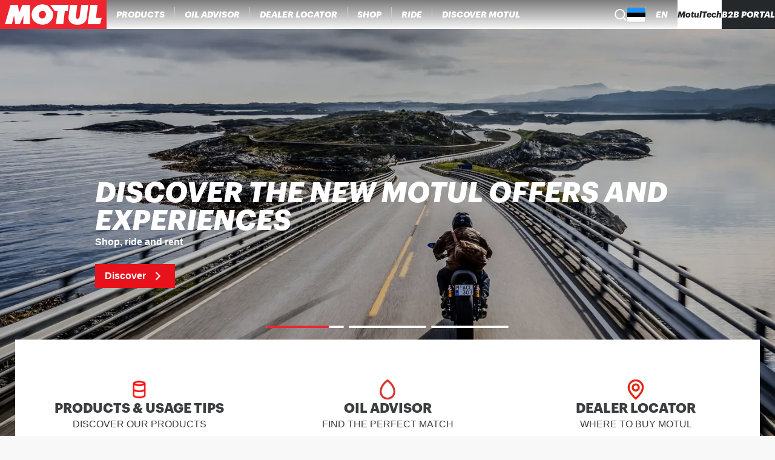

--- FILE ---
content_type: text/css;charset=utf-8
request_url: https://www.motul.com/_next/static/css/b840c42e5f0faecf.css
body_size: 1429
content:
.ProductNotFoundError_container__VzAre{display:flex;flex-flow:column nowrap;justify-content:center;align-items:center;padding:32px 1rem 40px;height:70vh;width:100vw;gap:.75rem}@media(min-width:48rem){.ProductNotFoundError_container__VzAre{padding:32px 6% 40px;gap:32px}}@media(min-width:64rem){.ProductNotFoundError_container__VzAre{padding:32px 11% 40px}}@media print{.ProductNotFoundError_container__VzAre{padding:32px 11% 40px}}@media(min-width:64rem){.ProductNotFoundError_container__VzAre{height:60vh}}@media print{.ProductNotFoundError_container__VzAre{height:60vh}}.ProductNotFoundError_title__gWD5c{font-size:1.875rem;font-weight:900;font-family:var(--font-family-title,graphik,"Helvetica Neue",helvetica,roboto,arial,sans-serif);color:#3b3e3f;text-align:center}@media(min-width:64rem){.ProductNotFoundError_title__gWD5c{max-width:70ch;width:50%}}@media print{.ProductNotFoundError_title__gWD5c{max-width:70ch;width:50%}}.ProductNotFoundError_button__2Yq8H{display:flex;flex-flow:row nowrap;justify-content:center;align-items:center;border-radius:.25rem;background-color:#e8121c;color:#fff;font-size:1rem;font-weight:700;font-family:var(--font-family-body,helvetica,arial,roboto,sans-serif);gap:1rem;padding:.75rem 1.5rem;cursor:pointer}.ProductNotFoundError_button__2Yq8H:hover{background-color:#bf2923}.ProductNotFoundError_button__2Yq8H[disabled]{background-color:#929394}.Product_product__DaKOx{display:flex;flex-flow:column nowrap;justify-content:center;align-items:center;padding:32px 1rem 40px}@media(min-width:48rem){.Product_product__DaKOx{padding:32px 6% 40px;gap:32px}}@media(min-width:64rem){.Product_product__DaKOx{padding:32px 11% 40px}}@media print{.Product_product__DaKOx{padding:32px 11% 40px}}.Product_product__DaKOx .Product_productCtasContainer__bmy0R{justify-content:center}.Product_breadcrumbWrapper__p8FMR{width:100%;padding:0 1.5rem;display:none}@media(min-width:64rem){.Product_breadcrumbWrapper__p8FMR{display:block}}@media print{.Product_breadcrumbWrapper__p8FMR{display:block}}.Product_productInformation__uwyDg{display:flex;flex-flow:column nowrap;justify-content:center;align-items:center;width:100%}@media(min-width:64rem){.Product_productInformation__uwyDg{display:flex;flex-flow:row nowrap;justify-content:center;align-items:flex-start}}@media print{.Product_productInformation__uwyDg{display:flex;flex-flow:row nowrap;justify-content:center;align-items:flex-start}}.Product_disclaimer__hgIb0{font-size:.75rem;font-weight:400;font-family:var(--font-family-body,helvetica,arial,roboto,sans-serif)}@media(min-width:64rem){.Product_disclaimer__hgIb0{display:none}}@media print{.Product_disclaimer__hgIb0{display:none}}.ProductContentSection_container__A_SPB{display:flex;flex-flow:column nowrap;justify-content:space-between;align-items:center;width:100%}.ProductContentSection_contentBlockTitle__CMwFY{font-size:1.625rem;font-weight:900;font-family:var(--font-family-title,graphik,"Helvetica Neue",helvetica,roboto,arial,sans-serif);font-style:italic;text-transform:uppercase;text-align:center;padding:4rem 0;width:100%}@media(min-width:64rem){.ProductContentSection_contentBlockTitle__CMwFY{width:60vw}}@media print{.ProductContentSection_contentBlockTitle__CMwFY{width:60vw}}.ProductContentSection_content__QQ7Cg{width:100%;-webkit-margin-after:3.125rem;margin-block-end:3.125rem}.ProductImage_imageWrapper__rrYOX,.ProductTutorials_tutorialsVideo__M8NLQ{position:relative;width:100%;aspect-ratio:16/9}@media(min-width:64rem){.ProductTutorials_tutorialsVideo__M8NLQ{width:80%}}@media print{.ProductTutorials_tutorialsVideo__M8NLQ{width:80%}}lite-youtube{background-color:#000;position:relative;display:block;contain:content;background-position:50%;background-size:cover;cursor:pointer;max-width:720px}lite-youtube:before{content:attr(data-title);display:block;position:absolute;top:0;background-image:linear-gradient(180deg,rgba(0,0,0,.67),rgba(0,0,0,.54) 14%,rgba(0,0,0,.15) 54%,rgb(0 0 0/5%) 72%,transparent 94%);height:99px;width:100%;font-family:YouTube Noto,Roboto,Arial,Helvetica,sans-serif;color:#eee;text-shadow:0 0 2px rgba(0,0,0,.5);font-size:18px;padding:25px 20px;overflow:hidden;white-space:nowrap;text-overflow:ellipsis;box-sizing:border-box}lite-youtube:hover:before{color:#fff}lite-youtube:after{content:"";display:block;padding-bottom:calc(100% / (16 / 9))}lite-youtube>iframe{top:0;left:0}lite-youtube>.lty-playbtn,lite-youtube>iframe{width:100%;height:100%;position:absolute;border:0}lite-youtube>.lty-playbtn{display:block;background:no-repeat 50%/68px 48px;background-image:url('data:image/svg+xml;utf8,<svg xmlns="http://www.w3.org/2000/svg" viewBox="0 0 68 48"><path d="M66.52 7.74c-.78-2.93-2.49-5.41-5.42-6.19C55.79.13 34 0 34 0S12.21.13 6.9 1.55c-2.93.78-4.63 3.26-5.42 6.19C.06 13.05 0 24 0 24s.06 10.95 1.48 16.26c.78 2.93 2.49 5.41 5.42 6.19C12.21 47.87 34 48 34 48s21.79-.13 27.1-1.55c2.93-.78 4.64-3.26 5.42-6.19C67.94 34.95 68 24 68 24s-.06-10.95-1.48-16.26z" fill="red"/><path d="M45 24 27 14v20" fill="white"/></svg>');cursor:pointer;z-index:1;filter:grayscale(100%);transition:filter .1s cubic-bezier(0,0,.2,1)}lite-youtube .lty-playbtn:focus,lite-youtube:hover>.lty-playbtn{filter:none}lite-youtube.lyt-activated{cursor:unset}lite-youtube.lyt-activated:before,lite-youtube.lyt-activated>.lty-playbtn{opacity:0;pointer-events:none}.lyt-visually-hidden{clip:rect(0 0 0 0);-webkit-clip-path:inset(50%);clip-path:inset(50%);height:1px;overflow:hidden;position:absolute;white-space:nowrap;width:1px}.YoutubeVideo_container__vQi7B{position:absolute;inset-block-start:0;inset-inline-start:0;width:100%;height:100%;min-height:100%;border:0}.YoutubeVideo_container__vQi7B>*{height:100%}